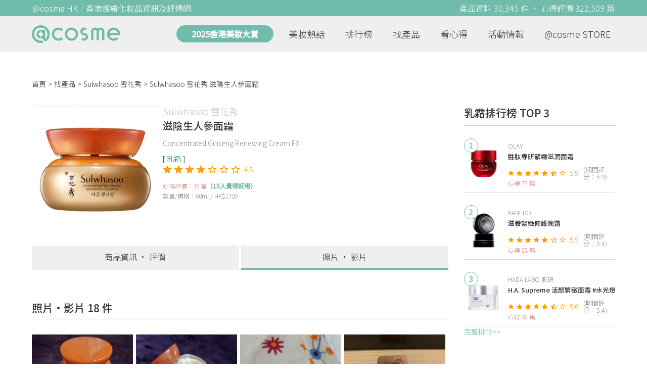

--- FILE ---
content_type: text/html; charset=utf-8
request_url: https://hk.cosme.net/products/103525/media
body_size: 9990
content:
<!DOCTYPE html><html><head><title>Sulwhasoo 雪花秀 滋陰生人參面霜的商品介紹及照片與影片 | @cosme HK</title>
<meta name="description" content="Sulwhasoo 雪花秀 滋陰生人參面霜的商品資訊，18件照片。">
<meta name="keywords" content="sulwhasoo 雪花秀 滋陰生人參面霜,資訊,產品,心得,評價">
<link rel="canonical" href="https://hk.cosme.net/products/103525/media">
<meta property="og:title" content="Sulwhasoo 雪花秀 滋陰生人參面霜的商品介紹及照片與影片 | @cosme HK">
<meta property="og:description" content="Sulwhasoo 雪花秀 滋陰生人參面霜的商品資訊，18件照片。">
<meta property="og:url" content="https://hk.cosme.net/products/103525/media">
<meta property="og:image" content="https://hk-web-production.s3.ap-east-1.amazonaws.com/packs/media/images/FB_600X300-5cdad85ba3904913852cce4c8a3940c2.png">
<meta property="og:type" content="website">
<meta name="viewport" content="width=device-width,initial-scale=1">
<meta name="image" content="https://hk-web-production.s3.ap-east-1.amazonaws.com/packs/media/images/FB_600X300-5cdad85ba3904913852cce4c8a3940c2.png"><link href="https://hk-web-production.s3.ap-east-1.amazonaws.com/packs/media/images/favicon-42883971783943b903caea7ba13f1a00.ico" rel="icon" type="image/x-icon" /><meta name="csrf-param" content="authenticity_token" />
<meta name="csrf-token" content="k9_Ly3jTy1XxpSBpsGio6wW3dofVHEuEkm5OvqsjQKPt1szQcdq6vyJnMNdnpWYE8kE9ZHjq0PFNrAIxQwb-mQ" /><link rel="stylesheet" media="all" href="https://hk-web-production.s3.ap-east-1.amazonaws.com/assets/application-04024382391bb910584145d8113cf35ef376b55d125bb4516cebeb14ce788597.css" /><link rel="stylesheet" media="screen" href="https://hk-web-production.s3.ap-east-1.amazonaws.com/packs/css/application-daf34d83.css" /><!--Global site tag (gtag.js) - Google Analytics--><script async="" src="https://www.googletagmanager.com/gtag/js?id=G-4DRLM5CJ00"></script><script>window.dataLayer = window.dataLayer || [];
function gtag(){dataLayer.push(arguments);}
gtag('js', new Date());
gtag('config', 'G-4DRLM5CJ00');</script><script>!function(f,b,e,v,n,t,s){if(f.fbq)return;n=f.fbq=function(){n.callMethod?
n.callMethod.apply(n,arguments):n.queue.push(arguments)};
if(!f._fbq)f._fbq=n;n.push=n;n.loaded=!0;n.version='2.0';
n.queue=[];t=b.createElement(e);t.async=!0;
t.src=v;s=b.getElementsByTagName(e)[0];
s.parentNode.insertBefore(t,s)}(window, document,'script',
'https://connect.facebook.net/en_US/fbevents.js');
fbq('init', '505889786483780');
fbq('track', 'PageView');</script><noscript><img height="1" style="display:none" width="1"><src>https://www.facebook.com/tr?id=505889786483780&amp;ev=PageView&amp;noscript=1</src></img></noscript><script>var clicky_site_ids = clicky_site_ids || []; clicky_site_ids.push(101309902);</script><script async="" src="//static.getclicky.com/js"></script><script src="https://securepubads.g.doubleclick.net/tag/js/gpt.js"></script><script src="https://cdn.jsdelivr.net/npm/sweetalert2@10/dist/sweetalert2.all.min.js"></script><script src="https://ajax.googleapis.com/ajax/libs/jquery/3.6.0/jquery.min.js"></script><script src="https://cdnjs.cloudflare.com/ajax/libs/jqueryui/1.12.1/jquery-ui.min.js"></script><script src="https://hk-web-production.s3.ap-east-1.amazonaws.com/packs/js/application-4210d7e5f8f9e55bafcb.js"></script><div data-tags="19.HK Brands^19_3277,20.HK Product^20_103525,21.HK Product Type^21_223^21_223_260^21_223_260_839,22.HK Effect^22_737^22_737_738^22_737_738_588,22.HK Effect^22_737^22_737_738^22_737_738_591,22.HK Effect^22_720^22_720_721^22_720_721_592,22.HK Effect^22_737^22_737_738^22_737_738_593,22.HK Effect^22_737^22_737_738^22_737_738_594,22.HK Effect^22_737^22_737_738^22_737_738_598,22.HK Effect^22_699^22_699_920^22_699_920_923,22.HK Effect^22_932^22_932_945^22_932_945_1022,22.HK Effect^22_871^22_871_872^22_871_872_1111" id="urdmp-root" style="display:none;"></div><script>(function(i,s,o,g,r,a,m){i['urDmpObject']=r;i[r]=i[r]||function(){
(i[r].q=i[r].q||[]).push(arguments)},i[r].l=1*new Date();a=s.createElement(o),
m=s.getElementsByTagName(o)[0];a.async=1;a.src=g;m.parentNode.insertBefore(a,m);
})(window,document,'script','https://hk-web-production.s3.ap-east-1.amazonaws.com/urdmp/universal_hk.js','urdmp');

var uid = '';
urdmp('create','hk8c9240324ef613b1c838803c0519f2e',uid);
urdmp('send','pageview');</script></head><body><input class="d-none" id="download-tip" type="checkbox" /><header class="mobile-header fixed-top d-md-none"><input class="d-none" id="menu-open" type="checkbox" /><nav class="navbar flex-wrap no-gutters p-0 top-bg-color top-color"><div class="navbar-brand d-flex justify-content-center m-0 col text-center"><a class="d-inline-block" href="/"><img class="logo no-image" src="https://hk-web-production.s3.ap-east-1.amazonaws.com/packs/media/images/logo-4040fc7adb3a1fd3899ffa844137c00c.svg" /></a></div><label class="navbar-toggler position-absolute mb-0 p-0 d-md-none" for="menu-open"><span class="navbar-toggler-icon menu-btn"></span></label><div class="col-12 collapse"><ul class="list-group text-center"><li class="list-group-item"><a href="/">首頁</a></li><li class="annual-header-m"><a href="/best-cosme-awards/2025">2025香港美妝大賞</a></li><li class="list-group-item"><a href="/hotnews">美妝熱話</a></li><li class="list-group-item"><a href="/ranking">排行榜</a></li><li class="list-group-item"><div class="list-main-mobile-items"><span class="list-main-btn">找產品</span><span class="menu-arrow"></span><ul class="list-items"><li class="list-item"><a href="/brands">找品牌</a></li><li class="list-item"><a href="/products">找產品</a></li><li class="list-item"><a href="/effects">找效果</a></li><li class="list-item"><a href="/new-products">美妝新品</a></li></ul></div></li><li class="list-group-item"><div class="list-main-mobile-items"><span class="list-main-btn">看心得</span><span class="menu-arrow"></span><ul class="list-items"><li class="list-item"><a href="/new-reviews">最新心得</a></li><li class="list-item"><a href="/user-rankings">榮譽榜</a></li></ul></div></li><li class="list-group-item"><div class="list-main-mobile-items"><span class="list-main-btn">活動情報</span><ul class="list-items"><li class="list-item"><a href="/activities">品牌活動</a></li><li class="list-item"><a href="/activities/editor">編輯企劃</a></li></ul></div></li><li class="list-group-item"><a target="_blank" href="https://www.cosmestore.hk/">網上商店</a></li><hr class="hr" /><li class="list-group-item"><a target="_blank" href="https://hk.cosme.net/aboutus/">關於 @cosme HongKong</a></li><li class="list-group-item"><a target="_blank" href="https://hk.cosme.net/contact-us/">聯絡我們</a></li><li class="list-group-item" style="color: #333; background-color: #FBBC04;"><a data-turbolinks="false" data-download-app="" data-google-play-url="https://play.google.com/store/apps/details?id=jp.co.istyle.atcosme.goa&amp;referrer=utm_source%3DHK-homepage%26utm_medium%3DWeblog%26utm_campaign%3DHK-homepage" data-apple-url="https://apps.apple.com/app/apple-store/id1468439350?pt=833223&amp;ct=MMenu-DL&amp;mt=8" href="">用APP儲積分 即當現金使 >></a></li></ul></div><div class="backdrop"></div></nav></header><header class="d-none d-md-block"><nav class="navbar flex-wrap no-gutters p-0 top-bg-color top-color"><div class="header-title-layout"><div class="py-1 font-weight-light text-center">@cosme HK｜香港護膚化妝品資訊及評價網</div><div class="right-title">產品資料 30,345 件 · 心得評價 322,509 篇</div></div><div class="navbar-container col-12 nav-pc-bg-color nav-pc-color"><div class="container-md"><a href="/"><img class="logo-green no-image" src="https://hk-web-production.s3.ap-east-1.amazonaws.com/packs/media/images/logo-green-954fa4209d3d3d0336fc72f9f301e0fa.svg" /></a><ul class="list-group"><li class="annual-header"><a href="/best-cosme-awards/2025">2025香港美妝大賞</a></li><li class="list-group-item"><a class="item-menu" href="/hotnews">美妝熱話</a></li><li class="list-group-item"><a class="item-menu" href="/ranking">排行榜</a></li><li class="list-group-item"><div class="list-main-items">找產品<ul class="list-items"><li class="list-item"><a href="/brands">找品牌</a></li><li class="list-item"><a href="/products">找產品</a></li><li class="list-item"><a href="/effects">找效果</a></li><li class="list-item"><a href="/new-products">美妝新品</a></li></ul></div></li><li class="list-group-item"><div class="list-main-items">看心得<ul class="list-items"><li class="list-item"><a href="/new-reviews">最新心得</a></li><li class="list-item"><a href="/user-rankings">榮譽榜</a></li></ul></div></li><li class="list-group-item"><div class="list-main-items">活動情報<ul class="list-items"><li class="list-item"><a href="/activities">品牌活動</a></li><li class="list-item"><a href="/activities/editor">編輯企劃</a></li></ul></div></li><li class="list-group-item"><div class="list-main-items">@cosme STORE<ul class="list-items"><li class="list-item"><a href="/cosmestore">STORE 產品</a></li><li class="list-item"><a href="https://www.cosmestore.hk/">網上商店</a></li></ul></div></li></ul></div></div></nav></header><section class="ad-block section d-md-none d-md-none"><div class="gpt-ad iframe-rwd dfpCloseBtn topHeader ad650x150" data-gpt-dimensions="[[650, 100], [650, 150]]" data-gpt-div-id="div-gpt-ad-1629862047742-0" data-gpt-path="/7981851/hk-m-web-top_below_cosme" id="div-gpt-ad-1629862047742-0" style="max-width: 100%; width: 650px; min-height: 100px"></div></section><main class="main container-md"><nav aria-label="breadcrumb"><ol class="breadcrumb"><li class="breadcrumb-item"><a href="/">首頁</a></li><li class="breadcrumb-item"><a href="/products">找產品</a></li><li class="breadcrumb-item"><a href="/products?brand=3277">Sulwhasoo 雪花秀</a></li><li class="breadcrumb-item active"><span class="name line-clamp-1">Sulwhasoo 雪花秀 滋陰生人參面霜</span></li></ol></nav><div class="row no-gutters justify-content-between"><article class="col-left"><article class="product-main-block"><div class="product"><div class="img-block product-show-img-block pc"><img class="cover" alt="Sulwhasoo 雪花秀滋陰生人參面霜" src="https://cosme-global-production.s3.amazonaws.com/uploads/product_sku_image/103525/129615/86150/medium_129615_86150.gif" /></div><div class="details"><h1><a class="brand" href="/brands/3277">Sulwhasoo 雪花秀</a><div class="title">滋陰生人參面霜</div></h1><span class="subtitle">Concentrated Ginseng Renewing Cream EX</span><div class="mobile-img-block"><div class="img-block product-show-img-block mobile"><img class="cover" alt="Sulwhasoo 雪花秀滋陰生人參面霜" src="https://cosme-global-production.s3.amazonaws.com/uploads/product_sku_image/103525/129615/86150/medium_129615_86150.gif" /></div></div><div class="tags"><div class="tag"><a class="" href="/products?attribute=839">乳霜</a></div></div><div class="indexes"><i class="index star-full"></i><i class="index star-full"></i><i class="index star-full"></i><i class="index star-full"></i><i class="index star-no"></i><i class="index star-no"></i><i class="index star-no"></i><span class="value">4.5</span></div><div class="ranking-info-block"></div><div class="reviews">心得評價：35 篇<span>（15人覺得好用）</span></div><div class="description">容量/價格：60ml / HK$1700</div></div></div><div class="product-navbar-block"><a class="navbar-item " href="/products/103525">商品資訊 · 評價</a><a class="navbar-item current-nav" href="/products/103525/media">照片 · 影片</a></div><section class="section product-media-block"><div class="section-title">照片·影片 18 件</div><div class="media-items-container"><div class="media-item"><img src="https://cosme-global-production.s3.amazonaws.com/uploads/review_image/file/1360996/7189.jpg" /><div class="media-display"><div class="media-img"><img alt="Noel心得圖" src="https://cosme-global-production.s3.amazonaws.com/uploads/review_image/file/1360996/7189.jpg" /></div><a class="media-content" href="/products/103525/reviews/1230259">閱覽Noel心得 &gt;&gt;</a></div></div><div class="media-item"><img src="https://cosme-global-production.s3.amazonaws.com/uploads/review_image/file/1360997/7190.jpg" /><div class="media-display"><div class="media-img"><img alt="Noel心得圖" src="https://cosme-global-production.s3.amazonaws.com/uploads/review_image/file/1360997/7190.jpg" /></div><a class="media-content" href="/products/103525/reviews/1230259">閱覽Noel心得 &gt;&gt;</a></div></div><div class="media-item"><img src="https://cosme-global-production.s3.amazonaws.com/uploads/review_image/file/1364269/18390.jpg" /><div class="media-display"><div class="media-img"><img alt="kita心得圖" src="https://cosme-global-production.s3.amazonaws.com/uploads/review_image/file/1364269/18390.jpg" /></div><a class="media-content" href="/products/103525/reviews/1241332">閱覽kita心得 &gt;&gt;</a></div></div><div class="media-item"><img src="https://cosme-global-production.s3.amazonaws.com/uploads/review_image/file/1366744/22761.jpg" /><div class="media-display"><div class="media-img"><img alt="Theresa心得圖" src="https://cosme-global-production.s3.amazonaws.com/uploads/review_image/file/1366744/22761.jpg" /></div><a class="media-content" href="/products/103525/reviews/1253454">閱覽Theresa心得 &gt;&gt;</a></div></div><div class="media-item"><img src="https://cosme-global-production.s3-ap-southeast-1.amazonaws.com/uploads/cosme_global/review_image/1389779/20210812233658.jpg" /><div class="media-display"><div class="media-img"><img alt="Pinky心得圖" src="https://cosme-global-production.s3-ap-southeast-1.amazonaws.com/uploads/cosme_global/review_image/1389779/20210812233658.jpg" /></div><a class="media-content" href="/products/103525/reviews/1265908">閱覽Pinky心得 &gt;&gt;</a></div></div><div class="media-item"><img src="https://cosme-global-production.s3-ap-southeast-1.amazonaws.com/uploads/cosme_global/review_image/1389780/20210812233707.jpg" /><div class="media-display"><div class="media-img"><img alt="Pinky心得圖" src="https://cosme-global-production.s3-ap-southeast-1.amazonaws.com/uploads/cosme_global/review_image/1389780/20210812233707.jpg" /></div><a class="media-content" href="/products/103525/reviews/1265908">閱覽Pinky心得 &gt;&gt;</a></div></div><div class="media-item"><img src="https://cosme-global-production.s3-ap-southeast-1.amazonaws.com/uploads/cosme_global/review_image/1537731/20220703094100.jpg" /><div class="media-display"><div class="media-img"><img alt="Conw心得圖" src="https://cosme-global-production.s3-ap-southeast-1.amazonaws.com/uploads/cosme_global/review_image/1537731/20220703094100.jpg" /></div><a class="media-content" href="/products/103525/reviews/1328258">閱覽Conw心得 &gt;&gt;</a></div></div><div class="media-item"><img src="https://cosme-global-production.s3-ap-southeast-1.amazonaws.com/uploads/cosme_global/review_image/1687737/20230515095933.976719" /><div class="media-display"><div class="media-img"><img alt="Pinky心得圖" src="https://cosme-global-production.s3-ap-southeast-1.amazonaws.com/uploads/cosme_global/review_image/1687737/20230515095933.976719" /></div><a class="media-content" href="/products/103525/reviews/1265908">閱覽Pinky心得 &gt;&gt;</a></div></div><div class="media-item"><img src="https://cosme-global-production.s3-ap-southeast-1.amazonaws.com/uploads/cosme_global/review_image/1687738/20230515095934.66714" /><div class="media-display"><div class="media-img"><img alt="Pinky心得圖" src="https://cosme-global-production.s3-ap-southeast-1.amazonaws.com/uploads/cosme_global/review_image/1687738/20230515095934.66714" /></div><a class="media-content" href="/products/103525/reviews/1265908">閱覽Pinky心得 &gt;&gt;</a></div></div><div class="media-item"><img src="https://cosme-global-production.s3-ap-southeast-1.amazonaws.com/uploads/cosme_global/review_image/1814186/20240106143518.jpeg" /><div class="media-display"><div class="media-img"><img alt="葉子🍃心得圖" src="https://cosme-global-production.s3-ap-southeast-1.amazonaws.com/uploads/cosme_global/review_image/1814186/20240106143518.jpeg" /></div><a class="media-content" href="/products/103525/reviews/1423459">閱覽葉子🍃心得 &gt;&gt;</a></div></div><div class="media-item"><img src="https://cosme-global-production.s3-ap-southeast-1.amazonaws.com/uploads/cosme_global/review_image/1903955/20240614005217.jpeg" /><div class="media-display"><div class="media-img"><img alt="Nicole 心得圖" src="https://cosme-global-production.s3-ap-southeast-1.amazonaws.com/uploads/cosme_global/review_image/1903955/20240614005217.jpeg" /></div><a class="media-content" href="/products/103525/reviews/1455400">閱覽Nicole 心得 &gt;&gt;</a></div></div><div class="media-item"><img src="https://cosme-global-production.s3-ap-southeast-1.amazonaws.com/uploads/cosme_global/review_image/1903956/20240614005217.jpeg" /><div class="media-display"><div class="media-img"><img alt="Nicole 心得圖" src="https://cosme-global-production.s3-ap-southeast-1.amazonaws.com/uploads/cosme_global/review_image/1903956/20240614005217.jpeg" /></div><a class="media-content" href="/products/103525/reviews/1455400">閱覽Nicole 心得 &gt;&gt;</a></div></div><div class="media-item"><img src="https://cosme-global-production.s3-ap-southeast-1.amazonaws.com/uploads/cosme_global/review_image/2007735/20241206160753.jpeg" /><div class="media-display"><div class="media-img"><img alt="Cc2016心得圖" src="https://cosme-global-production.s3-ap-southeast-1.amazonaws.com/uploads/cosme_global/review_image/2007735/20241206160753.jpeg" /></div><a class="media-content" href="/products/103525/reviews/1491604">閱覽Cc2016心得 &gt;&gt;</a></div></div><div class="media-item"><img src="https://cosme-global-production.s3-ap-southeast-1.amazonaws.com/uploads/cosme_global/review_image/2007736/20241206160801.jpeg" /><div class="media-display"><div class="media-img"><img alt="Cc2016心得圖" src="https://cosme-global-production.s3-ap-southeast-1.amazonaws.com/uploads/cosme_global/review_image/2007736/20241206160801.jpeg" /></div><a class="media-content" href="/products/103525/reviews/1491604">閱覽Cc2016心得 &gt;&gt;</a></div></div><div class="media-item"><img src="https://cosme-global-production.s3-ap-southeast-1.amazonaws.com/uploads/cosme_global/review_image/2165335/20250817090442.jpeg" /><div class="media-display"><div class="media-img"><img alt="natanatalie心得圖" src="https://cosme-global-production.s3-ap-southeast-1.amazonaws.com/uploads/cosme_global/review_image/2165335/20250817090442.jpeg" /></div><a class="media-content" href="/products/103525/reviews/1537768">閱覽natanatalie心得 &gt;&gt;</a></div></div><div class="media-item"><img src="https://cosme-global-production.s3-ap-southeast-1.amazonaws.com/uploads/cosme_global/review_image/2165336/20250817090442.jpeg" /><div class="media-display"><div class="media-img"><img alt="natanatalie心得圖" src="https://cosme-global-production.s3-ap-southeast-1.amazonaws.com/uploads/cosme_global/review_image/2165336/20250817090442.jpeg" /></div><a class="media-content" href="/products/103525/reviews/1537768">閱覽natanatalie心得 &gt;&gt;</a></div></div><div class="media-item"><img src="https://cosme-global-production.s3-ap-southeast-1.amazonaws.com/uploads/cosme_global/review_image/2165337/20250817090442.jpeg" /><div class="media-display"><div class="media-img"><img alt="natanatalie心得圖" src="https://cosme-global-production.s3-ap-southeast-1.amazonaws.com/uploads/cosme_global/review_image/2165337/20250817090442.jpeg" /></div><a class="media-content" href="/products/103525/reviews/1537768">閱覽natanatalie心得 &gt;&gt;</a></div></div><div class="media-item"><img src="https://cosme-global-production.s3-ap-southeast-1.amazonaws.com/uploads/cosme_global/review_image/2165338/20250817090443.jpeg" /><div class="media-display"><div class="media-img"><img alt="natanatalie心得圖" src="https://cosme-global-production.s3-ap-southeast-1.amazonaws.com/uploads/cosme_global/review_image/2165338/20250817090443.jpeg" /></div><a class="media-content" href="/products/103525/reviews/1537768">閱覽natanatalie心得 &gt;&gt;</a></div></div></div></section><script>$(".media-item").click(function(e){
  $this = $(this)
  var htmlContent = $($(this).find(".media-display")[0]).html()
  Swal.fire({
    html: htmlContent,
    showCloseButton: true,
    showConfirmButton: false,
    background: "rgba(0,0,0,0)",
    customClass: {
      htmlContainer: 'media-display-container'
    }
  })
})</script></article><section class="ad-block section d-none d-md-block"><div class="gpt-ad ad728x90" data-gpt-dimensions="[728, 90]" data-gpt-div-id="div-gpt-ad-1617021441110-0" data-gpt-path="/7981851/HK_Global_Web_PC_Horizontal" id="div-gpt-ad-1617021441110-0" style="width: 728px;height: 90px"></div></section><section class="section"><div class="share-btns-block"><span class="tip"> 欲看更多心得請下載@cosme App，<br /> 關注品牌，可即時收到品牌最新報導和豐富的好康活動通知喔～</span><a class="btn apple" href="https://apps.apple.com/app/apple-store/id1468439350?pt=833223&amp;ct=HK-homepage&amp;mt=8"><span><svg aria-hidden="true" data-icon="apple" data-prefix="fab" focusable="false" role="img" viewbox="0 0 384 512" xmlns="http://www.w3.org/2000/svg"><path d="M318.7 268.7c-.2-36.7 16.4-64.4 50-84.8-18.8-26.9-47.2-41.7-84.7-44.6-35.5-2.8-74.3 20.7-88.5 20.7-15 0-49.4-19.7-76.4-19.7C63.3 141.2 4 184.8 4 273.5q0 39.3 14.4 81.2c12.8 36.7 59 126.7 107.2 125.2 25.2-.6 43-17.9 75.8-17.9 31.8 0 48.3 17.9 76.4 17.9 48.6-.7 90.4-82.5 102.6-119.3-65.2-30.7-61.7-90-61.7-91.9zm-56.6-164.2c27.3-32.4 24.8-61.9 24-72.5-24.1 1.4-52 16.4-67.9 34.9-17.5 19.8-27.8 44.3-25.6 71.9 26.1 2 49.9-11.4 69.5-34.3z" fill="currentColor"></path></svg>Apple Store</span></a><a class="btn google-play" href="https://play.google.com/store/apps/details?id=jp.co.istyle.atcosme.goa&amp;referrer=utm_source%3DHK-homepage%26utm_medium%3DWeblog%26utm_campaign%3DHK-homepage"><span><svg aria-hidden="true" data-icon="google-play" data-prefix="fab" focusable="false" role="img" viewbox="0 0 512 512" xmlns="http://www.w3.org/2000/svg"><path d="M325.3 234.3L104.6 13l280.8 161.2-60.1 60.1zM47 0C34 6.8 25.3 19.2 25.3 35.3v441.3c0 16.1 8.7 28.5 21.7 35.3l256.6-256L47 0zm425.2 225.6l-58.9-34.1-65.7 64.5 65.7 64.5 60.1-34.1c18-14.3 18-46.5-1.2-60.8zM104.6 499l280.8-161.2-60.1-60.1L104.6 499z" fill="currentColor"></path></svg>Google Play</span></a></div></section><div class="product-show-bottom"><div class="section"><div class="section-title">好評5星以上乳霜推薦</div><div class="carousel slide" data-interval="10000000" data-ride="carousel" id="awesome-product-carousel"><div class="carousel-inner"><div class="carousel-item active"><div class="awesome-product-items"><div class="awesome-product-card"><a class="product-image" href="/products/136822"><img class="cover" alt="ELIXIR高純維A重點抗皺精華霜" src="https://cosme-global-production.s3.amazonaws.com/uploads/product_sku_image/136822/188861/203642/medium_188861_202405210732.jpg" /></a><a class="brand-name" href="/brands/3513">ELIXIR</a><a class="product-name line-clamp-2" href="/products/136822">高純維A重點抗皺精華霜</a><div class="product-score"><i class="index star-full"></i><i class="index star-full"></i><i class="index star-full"></i><i class="index star-full"></i><i class="index star-full"></i><i class="index star-no"></i><i class="index star-no"></i><span class="value">5.5</span></div><div class="product-review-count"><a href="/products/136822">16篇心得</a></div><div class="price-display-text">HK$435</div></div><div class="awesome-product-card"><a class="product-image" href="/products/112663"><img class="cover" alt="fresh玫瑰深層保濕面霜" src="https://cosme-global-production.s3.amazonaws.com/uploads/product_sku_image/112663/140771/88056/medium_140771_88056.jpg" /></a><a class="brand-name" href="/brands/3245">fresh</a><a class="product-name line-clamp-2" href="/products/112663">玫瑰深層保濕面霜</a><div class="product-score"><i class="index star-full"></i><i class="index star-full"></i><i class="index star-full"></i><i class="index star-full"></i><i class="index star-full"></i><i class="index star-no"></i><i class="index star-no"></i><span class="value">5.0</span></div><div class="product-review-count"><a href="/products/112663">46篇心得</a></div><div class="price-display-text">HK$380/140</div></div><div class="awesome-product-card"><a class="product-image" href="/products/140285"><img class="cover" alt="INNISFREE彈力緊緻輕盈面霜" src="https://cosme-global-production.s3.amazonaws.com/uploads/product_sku_image/140285/195695/199955/medium_195695_202401030948.jpg" /></a><a class="brand-name" href="/brands/3132">INNISFREE</a><a class="product-name line-clamp-2" href="/products/140285">彈力緊緻輕盈面霜</a><div class="product-score"><i class="index star-full"></i><i class="index star-full"></i><i class="index star-full"></i><i class="index star-full"></i><i class="index star-full"></i><i class="index star-half"></i><i class="index star-no"></i><span class="value">5.6</span></div><div class="product-review-count"><a href="/products/140285">66篇心得</a></div><div class="price-display-text">HK$320</div></div><div class="awesome-product-card"><a class="product-image" href="/products/132356"><img class="cover" alt="M.A.C清透煥顏保濕修護面霜 (#貼妝花瓣霜)" src="https://cosme-global-production.s3.amazonaws.com/uploads/product_sku_image/132356/174820/182864/medium_174820_202301130231.jpg" /></a><a class="brand-name" href="/brands/3179">M.A.C</a><a class="product-name line-clamp-2" href="/products/132356">清透煥顏保濕修護面霜 (#貼妝花瓣霜)</a><div class="product-score"><i class="index star-full"></i><i class="index star-full"></i><i class="index star-full"></i><i class="index star-full"></i><i class="index star-full"></i><i class="index star-no"></i><i class="index star-no"></i><span class="value">5.4</span></div><div class="product-review-count"><a href="/products/132356">34篇心得</a></div><div class="price-display-text">HK$455</div></div></div></div><div class="carousel-item"><div class="awesome-product-items"><div class="awesome-product-card"><a class="product-image" href="/products/118763"><img class="cover" alt="AQUA LABEL全效3D高保濕彈力霜(進化版)" src="https://hk-web-production.s3.ap-east-1.amazonaws.com/packs/media/images/product_no_image-df1aa4dd13abb766784b8588b124dc36.png" /></a><a class="brand-name" href="/brands/3827">AQUA LABEL</a><a class="product-name line-clamp-2" href="/products/118763">全效3D高保濕彈力霜(進化版)</a><div class="product-score"><i class="index star-full"></i><i class="index star-full"></i><i class="index star-full"></i><i class="index star-full"></i><i class="index star-full"></i><i class="index star-no"></i><i class="index star-no"></i><span class="value">5.0</span></div><div class="product-review-count"><a href="/products/118763">14篇心得</a></div><div class="price-display-text"></div></div><div class="awesome-product-card"><a class="product-image" href="/products/127908"><img class="cover" alt="YHKcare苦橙花抗敏滋潤保濕霜" src="https://cosme-global-production.s3.amazonaws.com/uploads/product_sku_image/127908/163313/172435/medium_163313_202207060030.png" /></a><a class="brand-name" href="/brands/4322">YHKcare</a><a class="product-name line-clamp-2" href="/products/127908">苦橙花抗敏滋潤保濕霜</a><div class="product-score"><i class="index star-full"></i><i class="index star-full"></i><i class="index star-full"></i><i class="index star-full"></i><i class="index star-full"></i><i class="index star-no"></i><i class="index star-no"></i><span class="value">5.1</span></div><div class="product-review-count"><a href="/products/127908">22篇心得</a></div><div class="price-display-text">HK$169</div></div><div class="awesome-product-card"><a class="product-image" href="/products/152507"><img class="cover" alt="HADA LABO 肌研H.A. Supreme 活顏緊緻面霜 #水光燈" src="https://cosme-global-production.s3.amazonaws.com/uploads/product_sku_image/152507/217405/220803/medium_217405_202510200816.png" /></a><a class="brand-name" href="/brands/3165">HADA LABO 肌研</a><a class="product-name line-clamp-2" href="/products/152507">H.A. Supreme 活顏緊緻面霜 #水光燈</a><div class="product-score"><i class="index star-full"></i><i class="index star-full"></i><i class="index star-full"></i><i class="index star-full"></i><i class="index star-full"></i><i class="index star-half"></i><i class="index star-no"></i><span class="value">5.6</span></div><div class="product-review-count"><a href="/products/152507">36篇心得</a></div><div class="price-display-text">HK$269</div></div><div class="awesome-product-card"><a class="product-image" href="/products/145438"><img class="cover" alt="GROWN ALCHEMIST細嫩去角質乳霜" src="https://cosme-global-production.s3.amazonaws.com/uploads/product_sku_image/145438/204888/208571/medium_204888_202410210332.png" /></a><a class="brand-name" href="/brands/3782">GROWN ALCHEMIST</a><a class="product-name line-clamp-2" href="/products/145438">細嫩去角質乳霜</a><div class="product-score"><i class="index star-full"></i><i class="index star-full"></i><i class="index star-full"></i><i class="index star-full"></i><i class="index star-full"></i><i class="index star-no"></i><i class="index star-no"></i><span class="value">5.3</span></div><div class="product-review-count"><a href="/products/145438">15篇心得</a></div><div class="price-display-text">HK$380</div></div></div></div><div class="carousel-item"><div class="awesome-product-items"><div class="awesome-product-card"><a class="product-image" href="/products/124731"><img class="cover" alt="Embryolisse全能奇蹟紓敏保濕霜" src="https://cosme-global-production.s3.amazonaws.com/uploads/product_sku_image/124731/155808/176111/medium_155808_202208310311.png" /></a><a class="brand-name" href="/brands/3572">Embryolisse</a><a class="product-name line-clamp-2" href="/products/124731">全能奇蹟紓敏保濕霜</a><div class="product-score"><i class="index star-full"></i><i class="index star-full"></i><i class="index star-full"></i><i class="index star-full"></i><i class="index star-full"></i><i class="index star-no"></i><i class="index star-no"></i><span class="value">5.3</span></div><div class="product-review-count"><a href="/products/124731">35篇心得</a></div><div class="price-display-text">HK$188</div></div><div class="awesome-product-card"><a class="product-image" href="/products/152224"><img class="cover" alt="OLAY胜肽專研緊緻滋潤面霜" src="https://cosme-global-production.s3.amazonaws.com/uploads/product_sku_image/152224/216720/221791/medium_216720_202511140641.jpg" /></a><a class="brand-name" href="/brands/3620">OLAY</a><a class="product-name line-clamp-2" href="/products/152224">胜肽專研緊緻滋潤面霜</a><div class="product-score"><i class="index star-full"></i><i class="index star-full"></i><i class="index star-full"></i><i class="index star-full"></i><i class="index star-full"></i><i class="index star-half"></i><i class="index star-no"></i><span class="value">5.9</span></div><div class="product-review-count"><a href="/products/152224">78篇心得</a></div><div class="price-display-text">HK$429</div></div><div class="awesome-product-card"><a class="product-image" href="/products/142011"><img class="cover" alt="d program酵母益生元修復面霜" src="https://cosme-global-production.s3.amazonaws.com/uploads/product_sku_image/142011/199225/202827/medium_199225_202404191132.jpg" /></a><a class="brand-name" href="/brands/3706">d program</a><a class="product-name line-clamp-2" href="/products/142011">酵母益生元修復面霜</a><div class="product-score"><i class="index star-full"></i><i class="index star-full"></i><i class="index star-full"></i><i class="index star-full"></i><i class="index star-full"></i><i class="index star-half"></i><i class="index star-no"></i><span class="value">5.9</span></div><div class="product-review-count"><a href="/products/142011">71篇心得</a></div><div class="price-display-text">HK$270/235</div></div><div class="awesome-product-card"><a class="product-image" href="/products/118684"><img class="cover" alt="BOBBI BROWN維他命營養底霜" src="https://cosme-global-production.s3.amazonaws.com/uploads/product_sku_image/118684/147159/89980/medium_147159_89980.jpg" /></a><a class="brand-name" href="/brands/3258">BOBBI BROWN</a><a class="product-name line-clamp-2" href="/products/118684">維他命營養底霜</a><div class="product-score"><i class="index star-full"></i><i class="index star-full"></i><i class="index star-full"></i><i class="index star-full"></i><i class="index star-full"></i><i class="index star-half"></i><i class="index star-no"></i><span class="value">5.7</span></div><div class="product-review-count"><a href="/products/118684">79篇心得</a></div><div class="price-display-text">HK$610</div></div></div></div></div><ol class="carousel-indicators"><li class="indicator active" data-slide-to="0" data-target="#awesome-product-carousel"></li><li class="indicator" data-slide-to="1" data-target="#awesome-product-carousel"></li><li class="indicator" data-slide-to="2" data-target="#awesome-product-carousel"></li></ol><a class="carousel-control-prev" role="button" data-slide="prev" href="#awesome-product-carousel"><span aria-hidden="true" class="arrow-left-white"></span><span class="sr-only">Previous</span></a><a class="carousel-control-next" role="button" data-slide="next" href="#awesome-product-carousel"><span aria-hidden="true" class="arrow-right-white"></span><span class="sr-only">Next</span></a></div></div><div class="hotnews-related-container section"><div class="related-title section-title">相關消息<a class="section-more" href="/hotnews">看全部<div class="arrow-right"></div></a></div><div class="related-list"><section class="section mt-0"><div class="hotnews-list no-gutters"><div class="hotnews-block col-12 col-md-4"><div class="img-block"><a data-ga="true" data-location="content-相關消息" data-beautynews-id="31470" data-direct-to="單篇新聞" href="/hotnews/31470"><img class="cover" alt="光透緊升 年輕全盛  雪花秀全新THE ULTIMATE S Enriched Cleansing Foam菁典臻秀精萃煥膚潔面乳 超越潔淨的感官體驗  回溯肌膚年輕本質" src="https://cosme-global-production.s3.amazonaws.com/uploads/beautynew_image/31470/51930/large_31470.jpg" /></a></div><div class="details"><a class="title line-clamp-2" data-turbolinks="false" data-ga="true" data-location="content-相關消息" data-beautynews-id="31470" data-direct-to="單篇新聞" href="/hotnews/31470">光透緊升 年輕全盛  雪花秀全新THE ULTIMATE S Enriched Cleansing Foam菁典臻秀精萃煥膚潔面乳 超越潔淨的感官體驗  回溯肌膚年輕本質</a><div class="info"><span class="likes"><i class="heart"></i>3</span><span class="date">2025.05.19</span></div><div class="category-info"><a class="hotnews-category-link" href="/hotnews?category_id=116"># 本地消息</a></div></div></div><div class="hotnews-block col-12 col-md-4"><div class="img-block"><a data-ga="true" data-location="content-相關消息" data-beautynews-id="31184" data-direct-to="單篇新聞" href="/hotnews/31184"><img class="cover" alt="光透緊升 年輕全盛 雪花秀全新THE ULTIMATE S Cream Rich 菁典臻秀面霜豐盈版" src="https://cosme-global-production.s3.amazonaws.com/uploads/beautynew_image/31184/51617/large_31184.png" /></a></div><div class="details"><a class="title line-clamp-2" data-turbolinks="false" data-ga="true" data-location="content-相關消息" data-beautynews-id="31184" data-direct-to="單篇新聞" href="/hotnews/31184">光透緊升 年輕全盛 雪花秀全新THE ULTIMATE S Cream Rich 菁典臻秀面霜豐盈版</a><div class="info"><span class="likes"><i class="heart"></i>5</span><span class="date">2025.04.08</span></div><div class="category-info"><a class="hotnews-category-link" href="/hotnews?category_id=116"># 本地消息</a></div></div></div><div class="hotnews-block col-12 col-md-4"><div class="img-block"><a data-ga="true" data-location="content-相關消息" data-beautynews-id="30582" data-direct-to="單篇新聞" href="/hotnews/30582"><img class="cover" alt="雪花秀蛇年限定版 皇牌第6代潤燥再生精華 修護煥活第一步 携手迎接健康新「肌」" src="https://cosme-global-production.s3.amazonaws.com/uploads/beautynew_image/30582/50969/large_30582.png" /></a></div><div class="details"><a class="title line-clamp-2" data-turbolinks="false" data-ga="true" data-location="content-相關消息" data-beautynews-id="30582" data-direct-to="單篇新聞" href="/hotnews/30582">雪花秀蛇年限定版 皇牌第6代潤燥再生精華 修護煥活第一步 携手迎接健康新「肌」</a><div class="info"><span class="likes"><i class="heart"></i>4</span><span class="date">2025.01.08</span></div><div class="category-info"><a class="hotnews-category-link" href="/hotnews?category_id=116"># 本地消息</a></div></div></div></div></section></div></div><div class="section"><div class="section-title">其他 Sulwhasoo 雪花秀 推薦產品<a class="section-more" href="/brands/3277">看全部<div class="arrow-right"></div></a></div><div class="product-list"><div class="product-block"><div class="img-block"><a data-ga="true" data-location="content-其他推薦產品" data-product-id="103527" data-direct-to="產品-商品資訊" href="/products/103527"><img class="cover" alt="Sulwhasoo 雪花秀與潤面膜" src="https://cosme-global-production.s3.amazonaws.com/uploads/product_sku_image/103527/129617/86152/medium_129617_86152.jpg" /></a></div><div class="details"><a class="brand" data-ga="true" data-location="content-其他推薦產品" data-brand-id="3277" data-direct-to="品牌-品牌首頁" href="/brands/3277">Sulwhasoo 雪花秀</a><a class="title line-clamp-2" data-ga="true" data-location="content-其他推薦產品" data-product-id="103527" data-direct-to="產品-商品資訊" href="/products/103527">與潤面膜</a><div class="tags"><div class="tag"><a class="" href="/products?attribute=364">霜狀面膜</a></div></div><div class="indexes"><i class="index star-full"></i><i class="index star-full"></i><i class="index star-full"></i><i class="index star-full"></i><i class="index star-full"></i><i class="index star-no"></i><i class="index star-no"></i><span class="value">5.1</span></div><div class="reviews">心得評價：27 篇</div><div class="description">容量/價格：120ml / HK$380</div></div></div><div class="product-block"><div class="img-block"><a data-ga="true" data-location="content-其他推薦產品" data-product-id="126065" data-direct-to="產品-商品資訊" href="/products/126065"><img class="cover" alt="Sulwhasoo 雪花秀禦時緊顏參養精華" src="https://cosme-global-production.s3.amazonaws.com/uploads/product_sku_image/126065/158607/168653/medium_158607_202203090228.jpg" /></a></div><div class="details"><a class="brand" data-ga="true" data-location="content-其他推薦產品" data-brand-id="3277" data-direct-to="品牌-品牌首頁" href="/brands/3277">Sulwhasoo 雪花秀</a><a class="title line-clamp-2" data-ga="true" data-location="content-其他推薦產品" data-product-id="126065" data-direct-to="產品-商品資訊" href="/products/126065">禦時緊顏參養精華</a><div class="tags"><div class="tag"><a class="" href="/products?attribute=261">精華</a></div></div><div class="indexes"><i class="index star-full"></i><i class="index star-full"></i><i class="index star-full"></i><i class="index star-full"></i><i class="index star-no"></i><i class="index star-no"></i><i class="index star-no"></i><span class="value">4.5</span></div><div class="reviews">心得評價：6 篇</div><div class="description">容量/價格：50ml / HK$1480</div></div></div><div class="product-block"><div class="img-block"><a data-ga="true" data-location="content-其他推薦產品" data-product-id="109432" data-direct-to="產品-商品資訊" href="/products/109432"><img class="cover" alt="Sulwhasoo 雪花秀順行潔顏油" src="https://hk-web-production.s3.ap-east-1.amazonaws.com/packs/media/images/product_no_image-df1aa4dd13abb766784b8588b124dc36.png" /></a></div><div class="details"><a class="brand" data-ga="true" data-location="content-其他推薦產品" data-brand-id="3277" data-direct-to="品牌-品牌首頁" href="/brands/3277">Sulwhasoo 雪花秀</a><a class="title line-clamp-2" data-ga="true" data-location="content-其他推薦產品" data-product-id="109432" data-direct-to="產品-商品資訊" href="/products/109432">順行潔顏油</a><div class="tags"><div class="tag"><a class="" href="/products?attribute=257">卸妝油</a></div></div><div class="indexes"><i class="index star-full"></i><i class="index star-full"></i><i class="index star-full"></i><i class="index star-full"></i><i class="index star-full"></i><i class="index star-no"></i><i class="index star-no"></i><span class="value">5.0</span></div><div class="reviews">心得評價：15 篇</div><div class="description"></div></div></div><div class="product-block"><div class="img-block"><a data-ga="true" data-location="content-其他推薦產品" data-product-id="137674" data-direct-to="產品-商品資訊" href="/products/137674"><img class="cover" alt="Sulwhasoo 雪花秀潤燥再生精華面膜 (人參精華面膜)" src="https://cosme-global-production.s3.amazonaws.com/uploads/product_sku_image/137674/190387/195190/medium_190387_202308140840.jpg" /></a></div><div class="details"><a class="brand" data-ga="true" data-location="content-其他推薦產品" data-brand-id="3277" data-direct-to="品牌-品牌首頁" href="/brands/3277">Sulwhasoo 雪花秀</a><a class="title line-clamp-2" data-ga="true" data-location="content-其他推薦產品" data-product-id="137674" data-direct-to="產品-商品資訊" href="/products/137674">潤燥再生精華面膜 (人參精華面膜)</a><div class="tags"><div class="tag"><a class="" href="/products?attribute=262">片狀面膜</a></div></div><div class="indexes"><i class="index star-full"></i><i class="index star-full"></i><i class="index star-full"></i><i class="index star-full"></i><i class="index star-half"></i><i class="index star-no"></i><i class="index star-no"></i><span class="value">4.9</span></div><div class="reviews">心得評價：7 篇</div><div class="description">容量/價格：5片 / HK$440</div></div></div></div></div><div class="section"><div class="section-title">特別企劃與試用活動<a class="section-more" href="/activities">看全部<div class="arrow-right"></div></a></div><div class="section-content"><div class="d-md-none"><div class="activity-main-list"><a class="activity-block activity-main-block" data-turbolinks="false" data-ga="true" data-location="content-特別企劃與試用活動" data-activity-id="629" data-direct-to="品牌-特別企劃" href="/activities/629"><div class="img-block"><img class="cover" src="https://flipa-production.s3.amazonaws.com/uploads/activity_image/1606/500X350.jpg" /></div><div class="title line-clamp-2">KANEBO 升級版 原生活力精華粉底霜，妝養合一，打造光感無瑕肌！</div></a></div></div><div class="d-none d-md-block"><div class="activity-main-list"><a class="activity-block activity-main-block" data-turbolinks="false" data-ga="true" data-location="content-特別企劃與試用活動" data-activity-id="624" data-direct-to="品牌-特別企劃" href="/activities/624"><div class="img-block"><img class="cover" src="https://flipa-production.s3.amazonaws.com/uploads/activity_image/1601/500x350.jpg" /></div><div class="title line-clamp-2">2025 @cosme 香港美妝大賞</div></a><a class="activity-block activity-main-block" data-turbolinks="false" data-ga="true" data-location="content-特別企劃與試用活動" data-activity-id="639" data-direct-to="品牌-特別企劃" href="/activities/639"><div class="img-block"><img class="cover" src="https://flipa-production.s3.amazonaws.com/uploads/activity_image/1616/500x350.jpg" /></div><div class="title line-clamp-2">日本人氣大熱品牌ORBIS回歸香港，立即到@cosme旗艦店體驗吧！</div></a><a class="activity-block activity-main-block" data-turbolinks="false" data-ga="true" data-location="content-特別企劃與試用活動" data-activity-id="642" data-direct-to="品牌-特別企劃" href="/activities/642"><div class="img-block"><img class="cover" src="https://flipa-production.s3.amazonaws.com/uploads/activity_image/1619/500x350.jpg" /></div><div class="title line-clamp-2">心動注意！韓國 NO.1 醫美品牌 medicube 夢幻聯乘 My Melody！張員瑛同款美容儀強勢登陸@cosme旗艦店！</div></a></div></div></div></div></div><section class="ad-block section d-md-none d-md-none adStickyBottom adPrdM"><div class="gpt-ad iframe-rwd dfpCloseBtn ad600x120" data-gpt-dimensions="[600, 120]" data-gpt-div-id="div-gpt-ad-1629350498880-0" data-gpt-path="/7981851/hk-m-web-bottom_product_page" id="div-gpt-ad-1629350498880-0"></div></section></article><aside class="col-right"><div class="d-none d-md-block"><section class="section section-ranking section-side-ranking"><div class="section-title">乳霜排行榜 TOP 3</div><div class="section-content"><div class="hotranking-main-list side-ranking"><div class="hotranking-main-block"><div class="img-block"><i class="number">1</i><a data-ga="true" data-location="sidebar-排行榜" data-product-id="152224" data-direct-to="產品-商品資訊" href="/products/152224"><img class="cover" alt="OLAY胜肽專研緊緻滋潤面霜" src="https://cosme-global-production.s3.amazonaws.com/uploads/product_sku_image/152224/216720/221791/medium_216720_202511140641.jpg" /></a></div><div class="details"><a class="brand" data-ga="true" data-location="sidebar-排行榜" data-brand-id="3620" data-direct-to="品牌-品牌首頁" href="/brands/3620">OLAY</a><a class="title line-clamp-2" data-ga="true" data-location="sidebar-排行榜" data-product-id="152224" data-direct-to="產品-商品資訊" href="/products/152224">胜肽專研緊緻滋潤面霜</a><div class="indexes"><i class="index star-full"></i><i class="index star-full"></i><i class="index star-full"></i><i class="index star-full"></i><i class="index star-full"></i><i class="index star-half"></i><i class="index star-no"></i><span class="value">5.9</span><span class="after">(期間評分：5.9)</span></div><div class="reviews">心得 77 篇</div></div></div><div class="hotranking-main-block"><div class="img-block"><i class="number">2</i><a data-ga="true" data-location="sidebar-排行榜" data-product-id="152265" data-direct-to="產品-商品資訊" href="/products/152265"><img class="cover" alt="KANEBO滋養緊緻修護晚霜" src="https://cosme-global-production.s3.amazonaws.com/uploads/product_sku_image/152265/216831/220191/medium_216831_202510060854.png" /></a></div><div class="details"><a class="brand" data-ga="true" data-location="sidebar-排行榜" data-brand-id="3231" data-direct-to="品牌-品牌首頁" href="/brands/3231">KANEBO</a><a class="title line-clamp-2" data-ga="true" data-location="sidebar-排行榜" data-product-id="152265" data-direct-to="產品-商品資訊" href="/products/152265">滋養緊緻修護晚霜</a><div class="indexes"><i class="index star-full"></i><i class="index star-full"></i><i class="index star-full"></i><i class="index star-full"></i><i class="index star-full"></i><i class="index star-no"></i><i class="index star-no"></i><span class="value">5.5</span><span class="after">(期間評分：5.4)</span></div><div class="reviews">心得 28 篇</div></div></div><div class="hotranking-main-block"><div class="img-block"><i class="number">3</i><a data-ga="true" data-location="sidebar-排行榜" data-product-id="152507" data-direct-to="產品-商品資訊" href="/products/152507"><img class="cover" alt="HADA LABO 肌研H.A. Supreme 活顏緊緻面霜 #水光燈" src="https://cosme-global-production.s3.amazonaws.com/uploads/product_sku_image/152507/217405/220803/medium_217405_202510200816.png" /></a></div><div class="details"><a class="brand" data-ga="true" data-location="sidebar-排行榜" data-brand-id="3165" data-direct-to="品牌-品牌首頁" href="/brands/3165">HADA LABO 肌研</a><a class="title line-clamp-2" data-ga="true" data-location="sidebar-排行榜" data-product-id="152507" data-direct-to="產品-商品資訊" href="/products/152507">H.A. Supreme 活顏緊緻面霜 #水光燈</a><div class="indexes"><i class="index star-full"></i><i class="index star-full"></i><i class="index star-full"></i><i class="index star-full"></i><i class="index star-full"></i><i class="index star-half"></i><i class="index star-no"></i><span class="value">5.6</span><span class="after">(期間評分：5.4)</span></div><div class="reviews">心得 32 篇</div></div></div></div></div><div class="section-more"><a href="/ranking/839">完整排行&gt;&gt;</a></div></section><div class="ad300x600 d-none d-md-block"><div class="gpt-ad" data-gpt-dimensions="[300, 600]" data-gpt-div-id="div-gpt-ad-1616999008937-0" data-gpt-path="/7981851/HK_Web_Mega_Banner_vertical" id="div-gpt-ad-1616999008937-0"></div></div><section class="section"><div class="section-title"> 活動情報<a class="section-more" href="/activities"> 看更多<div class="arrow-right"></div></a></div><div class="section-content"><div class="activity-aside-block"><div class="img-block"><a data-ga="true" data-location="sidebar-活動情報" data-activity-id="642" data-direct-to="品牌-特別企劃" href="/activities/642"><img class="cover" src="https://flipa-production.s3.amazonaws.com/uploads/activity_image/1619/500x350.jpg" /></a></div><div class="details"><a class="title" href="/activities/642">心動注意！韓國 NO.1 醫美品牌 medicube 夢幻聯乘 My Melody！張員瑛同款美容儀強勢登陸@cosme旗艦店！</a></div></div><div class="activity-aside-block"><div class="img-block"><a data-ga="true" data-location="sidebar-活動情報" data-activity-id="639" data-direct-to="品牌-特別企劃" href="/activities/639"><img class="cover" src="https://flipa-production.s3.amazonaws.com/uploads/activity_image/1616/500x350.jpg" /></a></div><div class="details"><a class="title" href="/activities/639">日本人氣大熱品牌ORBIS回歸香港，立即到@cosme旗艦店體驗吧！</a><div class="info"></div></div></div><div class="activity-aside-block"><div class="img-block"><a data-ga="true" data-location="sidebar-活動情報" data-activity-id="624" data-direct-to="品牌-特別企劃" href="/activities/624"><img class="cover" src="https://flipa-production.s3.amazonaws.com/uploads/activity_image/1601/500x350.jpg" /></a></div><div class="details"><a class="title" href="/activities/624">2025 @cosme 香港美妝大賞</a><div class="info"></div></div></div><div class="activity-aside-block"><div class="img-block"><a data-ga="true" data-location="sidebar-活動情報" data-activity-id="629" data-direct-to="品牌-特別企劃" href="/activities/629"><img class="cover" src="https://flipa-production.s3.amazonaws.com/uploads/activity_image/1606/500X350.jpg" /></a></div><div class="details"><a class="title" href="/activities/629">KANEBO 升級版 原生活力精華粉底霜，妝養合一，打造光感無瑕肌！</a><div class="info"></div></div></div><div class="activity-aside-block"><div class="img-block"><a data-ga="true" data-location="sidebar-活動情報" data-activity-id="628" data-direct-to="品牌-特別企劃" href="/activities/628"><img class="cover" src="https://flipa-production.s3.amazonaws.com/uploads/activity_image/1605/500x350.jpg" /></a></div><div class="details"><a class="title" href="/activities/628">【限時優惠】秋冬轉季必備 - CeraVe長效保濕系列，皮膚科醫生推介，乾敏肌之選！</a><div class="info"></div></div></div></div></section></div></aside></div></main><footer class="footer footer-bg-color footer-color"><div class="container-md"><div class="row no-gutters justify-content-between"><div class="col-left d-none d-md-flex"><div class="logo-green"></div><div class="categories-block col d-flex flex-column"><div class="category-block"><h6 class="category-name"><a href="/hotnews">美妝熱話</a></h6></div><div class="category-block"><h6 class="category-name"><a href="/ranking">排行榜</a></h6><ul class="category-list"><li class="category-list-item"><a href="/best-cosme-awards/archive">美妝大賞</a></li></ul></div><div class="category-block"><h6 class="category-name"><a href="/products">找產品</a></h6></div><div class="category-block"><h6 class="category-name">活動情報</h6><ul class="category-list"><li class="category-list-item"><a href="/activities">品牌活動</a></li><li class="category-list-item"><a href="/activities/editor">編輯企劃</a></li></ul></div></div><div class="categories-block col d-flex flex-column"><div class="category-block"><h6 class="category-name">聯絡我們</h6><ul class="category-list"><li class="category-list-item"><a target="_blank" href="https://hk.cosme.net/aboutus/">關於 @cosme HongKong</a></li><li class="category-list-item"><a target="_blank" href="https://hk.cosme.net/at-cosme-hk-mobile-app/">下載免費App</a></li><li class="category-list-item"><a target="_blank" href="https://hk.cosme.net/contact-us/">聯絡我們</a></li><li class="category-list-item"><a target="_blank" href="https://hk.cosme.net/regulations/privacy">隱私權聲明</a></li><li class="category-list-item"><a target="_blank" href="https://hk.cosme.net/operational_policy">營運方針</a></li><li class="category-list-item"><a target="_blank" href="https://hk.cosme.net/review_policy">心得資料庫營運方針</a></li><li class="category-list-item"><a target="_blank" href="https://hk.cosme.net/trial_recipe">試用資格攻略</a></li><li class="category-list-item"><a target="_blank" href="https://hk.cosme.net/score_instruction">@cosme指數說明                  </a></li></ul></div></div><div class="categories-block col d-flex flex-column"><div class="category-block"><h6 class="category-name">Follow Us</h6><ul class="category-list"><li class="category-list-item"><a target="_blank" href="https://www.facebook.com/atcosmeHK/">Facebook</a></li><li class="category-list-item"><a target="_blank" href="https://www.instagram.com/at_cosmehk/">Instagram</a></li></ul></div></div></div><div class="col-right col"><form action="/subscribe/register_email" accept-charset="UTF-8" method="post"><input type="hidden" name="authenticity_token" value="ZX2eWeRTXUEWEhTUppJlH54omuQhhf1IeE7WWvX21qj5l7RpfweKh77MYfKtskCmN21eJPEO-CnnGq9FDT2p5g" /><div class="form-group"><label class="form-label form-label-color" for="email">緊貼最新消息</label><input class="form-control form-control-color" placeholder="輸入電子郵件" type="email" name="email" id="email" /></div><input type="submit" name="commit" value="SEND" class="btn send-mail-btn" data-disable-with="SEND" /></form></div></div></div><div class="share-btns d-md-none"><a target="_blank" class="facebook-btn" href="https://www.facebook.com/atcosmeHK/"></a><a target="_blank" class="instagram-btn" href="https://www.instagram.com/at_cosmehk/"></a></div><div class="down-block down-bg-color down-color">copyright©istyle,inc.</div></footer></body></html>

--- FILE ---
content_type: text/html; charset=utf-8
request_url: https://www.google.com/recaptcha/api2/aframe
body_size: 269
content:
<!DOCTYPE HTML><html><head><meta http-equiv="content-type" content="text/html; charset=UTF-8"></head><body><script nonce="FOFo7ZdIz5xstKBWQNA5Fw">/** Anti-fraud and anti-abuse applications only. See google.com/recaptcha */ try{var clients={'sodar':'https://pagead2.googlesyndication.com/pagead/sodar?'};window.addEventListener("message",function(a){try{if(a.source===window.parent){var b=JSON.parse(a.data);var c=clients[b['id']];if(c){var d=document.createElement('img');d.src=c+b['params']+'&rc='+(localStorage.getItem("rc::a")?sessionStorage.getItem("rc::b"):"");window.document.body.appendChild(d);sessionStorage.setItem("rc::e",parseInt(sessionStorage.getItem("rc::e")||0)+1);localStorage.setItem("rc::h",'1766319862115');}}}catch(b){}});window.parent.postMessage("_grecaptcha_ready", "*");}catch(b){}</script></body></html>

--- FILE ---
content_type: application/javascript; charset=utf-8
request_url: https://fundingchoicesmessages.google.com/f/AGSKWxXOvQlLknzsrRAeMZT5HrjmjyfSYPmyyame30jN4Ybouhagxo3EADhOrt4E5zEbJTTmimYD9rkftOoPkAlZi3R-WNRIvq0LddAac83v31-9KzCAt8x6HIaU3iT8kgOAXh7zBBGXEbsV_x2vRFEL-sH_CQwdiFRkNf186D4yeLV11hCPn2Uk1jzBKC8=/__ad_zone_/img/468_60/popad./exoclickright3./ad?channel=
body_size: -1290
content:
window['952c7cd8-a124-48ed-926f-96b69ddda201'] = true;

--- FILE ---
content_type: image/svg+xml
request_url: https://hk-web-production.s3.ap-east-1.amazonaws.com/packs/media/images/star-half-f6a338183a042a5757af8e08ee0cc282.svg
body_size: 1158
content:
<svg xmlns="http://www.w3.org/2000/svg" width="19" height="18" viewBox="0 0 19 18">
    <g fill="none" fill-rule="evenodd">
        <g fill="#FFA000">
            <g>
                <g>
                    <g>
                        <g>
                            <g>
                                <g>
                                    <path fill-rule="nonzero" d="M9 0l2.645 5.36 5.915.859-4.28 4.172 1.01 5.89L9 13.5l-5.29 2.781 1.01-5.89L.44 6.219l5.915-.86L9 0zm1.649 6.73L9 3.39 7.351 6.73l-3.687.536 2.668 2.6-.63 3.672L9 11.805l3.298 1.733-.63-3.671 2.668-2.601-3.687-.536z" transform="translate(-141 -1806) translate(0 124) translate(16 1119) translate(0 468) translate(16 94) translate(0 1) translate(110)"/>
                                    <path d="M9 13.5L3.71 16.281 4.72 10.391 0.44 6.219 6.355 5.359 9 0z" transform="translate(-141 -1806) translate(0 124) translate(16 1119) translate(0 468) translate(16 94) translate(0 1) translate(110)"/>
                                </g>
                            </g>
                        </g>
                    </g>
                </g>
            </g>
        </g>
    </g>
</svg>


--- FILE ---
content_type: image/svg+xml
request_url: https://hk-web-production.s3.ap-east-1.amazonaws.com/packs/media/images/star-full-06f4f14bfe9fdaed110f2873bad2c4a1.svg
body_size: 697
content:
<svg xmlns="http://www.w3.org/2000/svg" width="18" height="18" viewBox="0 0 18 18">
    <g fill="none" fill-rule="evenodd">
        <g fill="#FFA000">
            <g>
                <g>
                    <g>
                        <g>
                            <g>
                                <path d="M9 13.5L3.71 16.281 4.72 10.391 0.44 6.219 6.355 5.359 9 0 11.645 5.359 17.56 6.219 13.28 10.391 14.29 16.281z" transform="translate(-32 -1406) translate(0 124) translate(16 1119) translate(0 68) translate(16 94) translate(0 1)"/>
                            </g>
                        </g>
                    </g>
                </g>
            </g>
        </g>
    </g>
</svg>


--- FILE ---
content_type: image/svg+xml
request_url: https://hk-web-production.s3.ap-east-1.amazonaws.com/packs/media/images/arrow-left-white-adb78dd93099cfe68e522c40a12f604a.svg
body_size: 569
content:
<svg xmlns="http://www.w3.org/2000/svg" width="44" height="44" viewBox="0 0 44 44">
    <g fill="none" fill-rule="evenodd">
        <g fill="#FFF">
            <g>
                <g>
                    <g>
                        <g>
                            <path d="M24.667 15L26 16.4l-5.334 5.599L26 27.6 24.667 29 18 22l1.333-1.4 5.334-5.6z" transform="translate(-16 -292) translate(0 124) translate(16) translate(0 69) translate(0 99)"/>
                        </g>
                    </g>
                </g>
            </g>
        </g>
    </g>
</svg>
